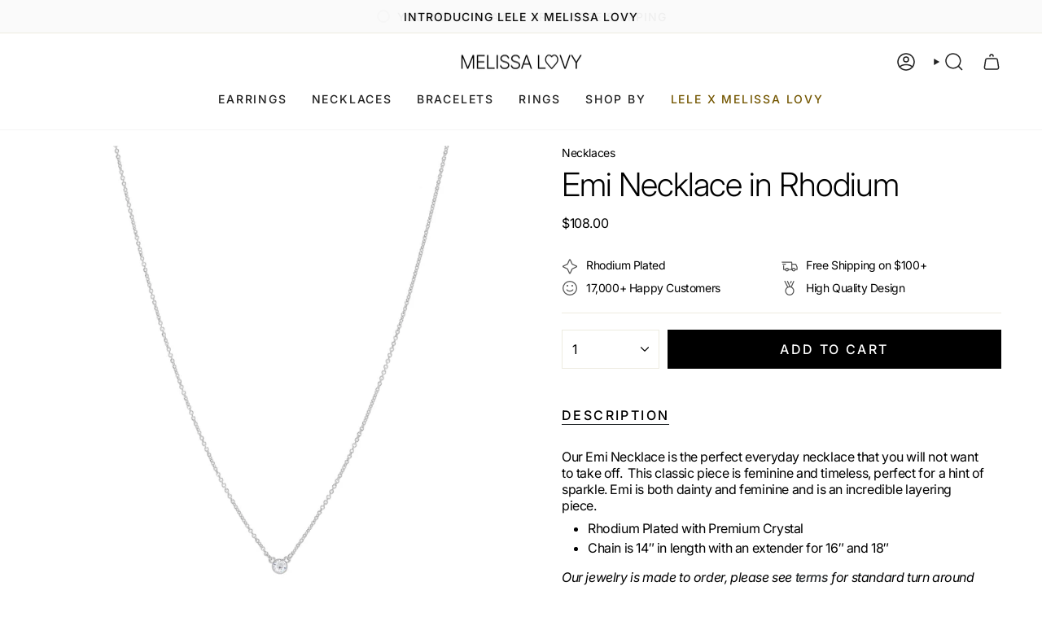

--- FILE ---
content_type: text/json
request_url: https://conf.config-security.com/model
body_size: 88
content:
{"title":"recommendation AI model (keras)","structure":"release_id=0x79:43:31:57:28:61:39:75:3e:59:36:41:65:62:39:2e:2f:38:42:36:4f:5c:57:52:34:51:64:46:29;keras;uq9yeqel7halaqiuynlly4meb06qat0vi0ybwsg4f7aa6sdvx0v8voufhwaqpxqlo95b0x5b","weights":"../weights/79433157.h5","biases":"../biases/79433157.h5"}